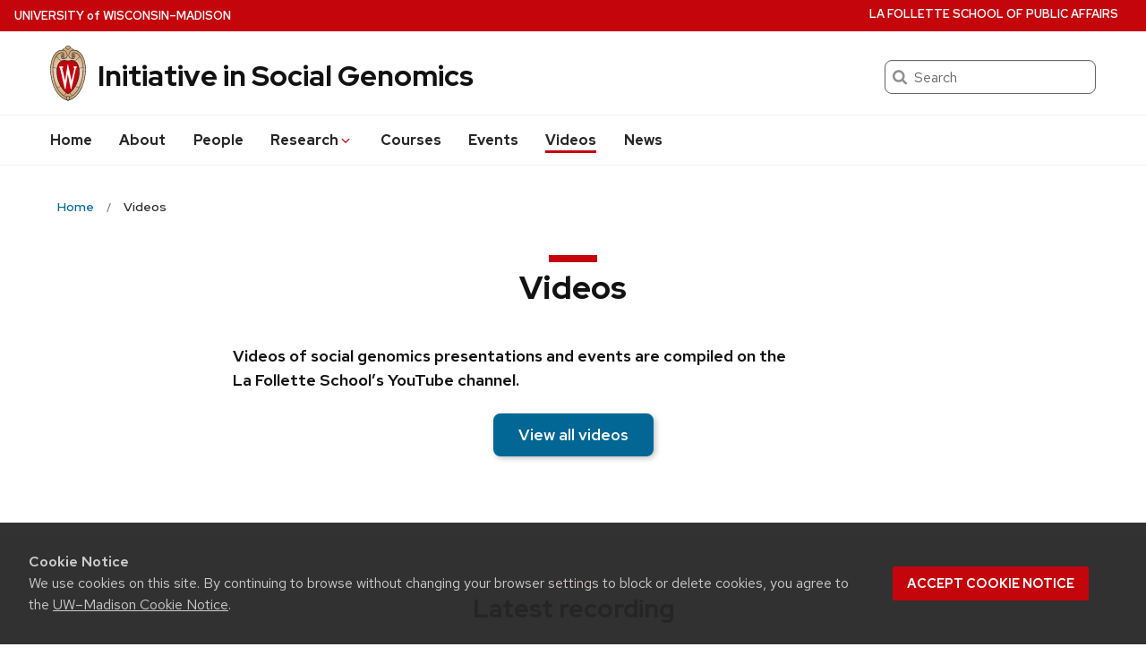

--- FILE ---
content_type: text/css
request_url: https://isg.wisc.edu/wp-content/plugins/uw-publications/style.css?ver=6.9
body_size: 1040
content:
/**
 *
 *	Front-end Styles
 *
 */

.single.single-uw_publications .breadcrumbs {
		display: none;
}

div.uw-publications {
    margin-top: 3rem;
    font-family: Georgia, Times New Roman, Times, serif;
    -webkit-font-smoothing: auto;
    font-size: 1.125em;
}

ul.uw-publications-list {
    list-style-type: none;
    margin-left: 0;
    margin-top: 2rem;
}

.uw-publications-list > li.uw-publications-list-item > .uw-publications-content ul {
    margin-left: 0;
}

.uw-publications-list > li.uw-publications-list-item:nth-child(odd) {
    background: #dadfe1;
    padding: 1.5rem;
}

.uw-publications-list > li.uw-publications-list-item {
    padding: 1.5rem;
}

.uw-publications-content img {
    /*width: 100%;*/
    margin-right: 0;
    margin-bottom: 1rem;
    border: 1px solid #d3d3d3;
}

.uw-publications-content li {
    position: relative;
    left: 1em;
    padding-right: 1em;
}

.uw-publications-citations {
    margin-bottom: 1.5rem;
}

.clearfix:after {
  content: "";
  visibility: hidden;
  display: block;
  height: 0;
  clear: both;
}

@media screen and (min-width: 475px) {
    .uw-publications-content img {
        float: left;
        margin-right: .8rem;
        margin-bottom: 0;
    }
}

.item-custom-post-type-uw_staff {
	display: none;
}


/**
 *
 *	Admin Styles
 *
 */

.post-type-uw_publications th.invalid {
	background: #dc3232;
	border-bottom-color: #dc3232;	
	color: #ffffff;
}
.post-type-uw_publications td.invalid {
	background: #f8d3d3;
}
.post-type-uw_publications .wp-list-table {
	margin-top: 15px;
}
.post-type-uw_publications .csl-options-success .notice {
	margin: 15px 15px 15px 3px;
}
.post-type-uw_publications .button-wrap {
	background: #fdfdfd;
	border: 1px solid #dadada;
	border-top-width: 0;
	padding: 10px;
	position: sticky; 
}
.post-type-uw_publications .field-group {
	max-width: 500px;
	display: inline-block;
	vertical-align: top;
	margin-right: 15px;
}
.post-type-uw_publications .fieldset-header {
	min-width: 150px;
}
.post-type-uw_publications .fieldset-header h2 {
	background: #0085ba;
	color: white;
	padding: 11px;
	margin-bottom: 0;
}
.post-type-uw_publications .fieldset-header p {
	padding: 10px;
	border-left: 1px solid #dadfe1;
	border-right: 1px solid #dadfe1;
	margin: 0;
	background: #fdfdfd;
}
.post-type-uw_publications fieldset {
	overflow: scroll;
	background: #fdfdfd;
	border: 1px solid #dadfe1;
	padding: 10px;
	max-height: 400px;
}
.post-type-uw_publications fieldset div {
	padding: 4px 0;
}